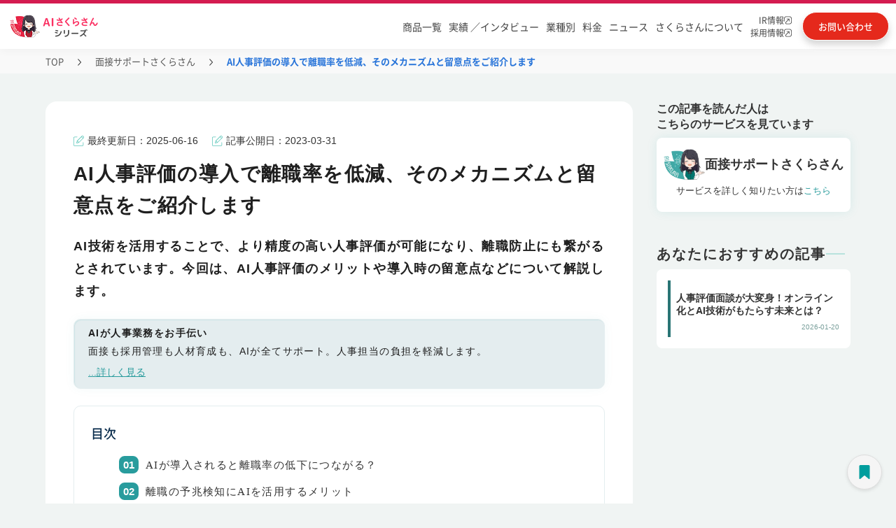

--- FILE ---
content_type: text/html; charset=utf-8
request_url: https://www.tifana.ai/article/interview-article-0219
body_size: 19878
content:
<!DOCTYPE html><!-- Last Published: Tue Jan 27 2026 06:41:43 GMT+0000 (Coordinated Universal Time) --><html data-wf-domain="www.tifana.ai" data-wf-page="63d760a3a7491d788a8a0e87" data-wf-site="604c645b9d1aac4850562589" lang="ja" data-wf-collection="63d760a3a7491d0f1b8a0dd2" data-wf-item-slug="interview-article-0219"><head><meta charset="utf-8"/><title>AI人事評価の導入で離職率を低減、そのメカニズムと留意点をご紹介します | 面接サポートさくらさん | AIさくらさん</title><meta content="AI技術を活用することで、より精度の高い人事評価が可能になり、離職防止にも繋がるとされています。今回は、AI人事評価のメリットや導入時の留意点などについて解説します。" name="description"/><meta content="AI人事評価の導入で離職率を低減、そのメカニズムと留意点をご紹介します" property="og:title"/><meta content="AI技術を活用することで、より精度の高い人事評価が可能になり、離職防止にも繋がるとされています。今回は、AI人事評価のメリットや導入時の留意点などについて解説します。" property="og:description"/><meta content="https://cdn.prod.website-files.com/607295bb6e5c311c3b8e3522/66fcdb2b7fec53480ebc3111_63d3a539212f2251f9e24758_purpose_OGP.webp" property="og:image"/><meta content="AI人事評価の導入で離職率を低減、そのメカニズムと留意点をご紹介します" property="twitter:title"/><meta content="AI技術を活用することで、より精度の高い人事評価が可能になり、離職防止にも繋がるとされています。今回は、AI人事評価のメリットや導入時の留意点などについて解説します。" property="twitter:description"/><meta content="https://cdn.prod.website-files.com/607295bb6e5c311c3b8e3522/66fcdb2b7fec53480ebc3111_63d3a539212f2251f9e24758_purpose_OGP.webp" property="twitter:image"/><meta property="og:type" content="website"/><meta content="summary_large_image" name="twitter:card"/><meta content="width=device-width, initial-scale=1" name="viewport"/><link href="https://cdn.prod.website-files.com/604c645b9d1aac4850562589/css/ai-site-project.shared.affa9b469.min.css" rel="stylesheet" type="text/css" integrity="sha384-r/qbRpHndeW9G4aLnB+lG3a9GvsvwGwrRyNOdsp1DZydS9DTpn07RgTLJrOtanVL" crossorigin="anonymous"/><script type="text/javascript">!function(o,c){var n=c.documentElement,t=" w-mod-";n.className+=t+"js",("ontouchstart"in o||o.DocumentTouch&&c instanceof DocumentTouch)&&(n.className+=t+"touch")}(window,document);</script><link href="https://cdn.prod.website-files.com/604c645b9d1aac4850562589/62429f3ff56e6c7f78f2f890_icon_32%C3%9732.png" rel="shortcut icon" type="image/x-icon"/><link href="https://cdn.prod.website-files.com/604c645b9d1aac4850562589/6242a0b87b1530f049e57f97_icon_256%C3%97256.png" rel="apple-touch-icon"/><link href="https://www.tifana.ai/article/interview-article-0219" rel="canonical"/><link rel="preconnect" href="https://assets.website-files.com/" crossorigin>
<!-- Google Tag Manager -->
<script defer>(function(w,d,s,l,i){w[l]=w[l]||[];w[l].push({'gtm.start':
  new Date().getTime(),event:'gtm.js'});var f=d.getElementsByTagName(s)[0],
  j=d.createElement(s),dl=l!='dataLayer'?'&l='+l:'';j.async=true;j.src=
  'https://www.googletagmanager.com/gtm.js?id='+i+dl;f.parentNode.insertBefore(j,f);
  })(window,document,'script','dataLayer','GTM-5SLMXBQ');</script>
  <!-- End Google Tag Manager -->

<!-- Google tag (gtag.js) -->
<script defer src="https://www.googletagmanager.com/gtag/js?id=AW-10810238942"></script>
<script defer>
 window.addEventListener( 'load', function(){
  window.dataLayer = window.dataLayer || [];
  function gtag(){dataLayer.push(arguments);}
  gtag('js', new Date());

  gtag('config', 'AW-10810238942');
 }, false);
</script>
<script defer src="https://ajax.googleapis.com/ajax/libs/jquery/3.7.1/jquery.min.js"></script>
  <style>
    body{font-family: "Helvetica Neue", Arial, "Hiragino Kaku Gothic ProN", "Hiragino Sans", Meiryo, sans-serif;font-display：swap;-webkit-font-feature-settings: 'palt' 1;font-feature-settings: 'palt' 1; text-underline-offset: 4px;}
  
  /* ----------------------------------------------------------------------
   テキストリンク折り返し
  ---------------------------------------------------------------------- */
      a{word-break: break-all;}
  /* ----------------------------------------------------------------------
   ヘッダー
  ---------------------------------------------------------------------- */
      .header{position:relative;font-family:"Segoe UI",Verdana,"游ゴシック",YuGothic,"Hiragino Kaku Gothic ProN",Meiryo,sans-serif;font-display:swap}.header-bar{height:70px;width:100%;transition:.3s}.header-bar-fixed{position:fixed !important;background:#fff !important;border-bottom:solid 1px #c6ded8;top:0;left:0;z-index:999;box-shadow: 0 4px 20px rgba(0, 0, 0, 0.03);}.header-bar-inner{position:relative;margin:0 auto}li{list-style:none}.logo{font-size:26px;overflow:hidden;width:auto}.logo-text{display:table;float:left;table-layout:fixed;word-wrap:break-word}.logo-text a{display:table-cell;vertical-align:middle}.logo-image{position:absolute;top:10px;left:50px;z-index:1}.global-nav{position:absolute;top:15px;width:100%;text-align:right;font-size:14px;font-family:"Segoe UI",Verdana,"游ゴシック",YuGothic,"Hiragino Kaku Gothic ProN",Meiryo,sans-serif}.global-nav ul.menu{position:relative;display:block}.global-nav>ul>li{display:inline-block;font-size:16px;padding:10px 0}.global-nav>ul>li:last-child a{background:linear-gradient(90deg,#ff8b47,#ff7524);border:solid 2px #fff;display:inline;color:#fff;box-shadow:0 1px 3px rgb(0 0 0 / 20%);margin:0 50px 0 8px;border-radius:30px;padding:10px 20px;transition:.3s}.global-nav>ul>li:last-child a:hover{animation:none;opacity:.8;box-shadow:0 5px 25px -5px rgba(0,0,0,.1),0 0 5px rgba(0,0,0,.1)}.global-nav>ul>li>a{line-height:24px;font-weight:500;padding:0 8px;color:#000;text-decoration:none}.global-nav>ul>li:hover{border-bottom:solid 3px #c6ded8}.global-nav>ul>li.menu-item-71:hover{border-bottom:0}.global-nav a{display:block}.menu-item-58 a{border-left:solid 1px #c6ded8;border-right:solid 1px #c6ded8}@keyframes aiAnim{30%{background-position:100% 100%}31%{background-position:left 100%}32%{background:linear-gradient(#fff445,#fff445);background-repeat:no-repeat;background-size:0 2px;background-position:0 100%}100%{background:linear-gradient(#fff445,#fff445);background-repeat:no-repeat;background-size:100% 2px;background-position:0 100%}}.child_menu{width:100%;position:absolute;top:100%;left:0;padding:50px 30px 50px;color:#333;background:rgba(255,255,255,1);box-shadow:0 3px 5px 0 rgb(1 180 187 / 8%);display:none}.menu-item-16201:hover .child_menu{visibility:visible}.menu-item-58:hover .child_menu{visibility:visible}.menu-item-58 .child_menu a{border:0}.global-nav>ul>li.g-nav-mega{cursor:default}@media only screen and (max-width:1540px){.global-nav>ul>li:last-child a{margin-right:0}.logo-image{left:0}.global-nav>ul>li>a{padding:0 10px}}@media only screen and (min-width:769px){.contact-mail-button{display:none}}@media only screen and (max-width:1200px){.global-nav>ul>li:last-child a{margin-left:.5vw}}.sub-gnav{margin:10px auto 0;width:315px;padding:0;display:inline-block;justify-content:space-around;align-items:center;text-align:left;vertical-align:top}.sub-gnav a{display:flex;align-items:center;padding:12px 5px 12px 20px;font-size:17px;font-weight:500;color:#000;line-height:18px;text-decoration:none;background-repeat:no-repeat;background-position-y:center;background-position-x:28px;text-align:left;background-size:40px;transition:all .3s}.sub-gnav a.gnav-red{font-size:18px;line-height:16px;font-weight:bold;padding:12px 12px 12px 50px;border-color:#e83950;border-width:2px;position:relative;width:auto;background-image:none}.sub-gnav a.gnav-red:hover{opacity:.7}.sub-gnav a.gnav-red p{margin-bottom:0}.sub-gnav a.gnav-red span{font-size:14px}.sub-gnav a.gnav-red .sub-gnav-mintxt{font-size:8px}.sub-gnav a.gnav-red img.gnav_no1{position:absolute;top:3px;left:4px}.sub-gnav a.gnav-red img.gnav-red_sakura{width:30px}.sub-gnav a span{font-size:12px;letter-spacing:-0.15em;margin-left:3px}.child_menu_box{width:1000px;margin:0 auto}.s-series-ttl{width:885px;margin:0 auto;border-bottom:solid 1px;border-color:#b8e2dd}.s-series-ttl p{text-align:left}.s-series-ttl .nav-aisakura{background-image:url(https://assets.website-files.com/604c645b9d1aac4850562589/62f05f5bb7b0925fc68edce8_121_arr_hoso.svg);background-repeat:no-repeat;background-position:right;padding-right:30px;display:inline-block}.nav-aisakura{color:#000}.sub-gnav a:hover,.sub-gnav a.w--current{background:rgb(92 198 186 / 24%)}.sub-gnav a::before{width:12px;height:12px;margin-right:12px;border-radius:9px;content:""}.sub-gnav a.sub-gnav02::before{background-color:#e9304b}.sub-gnav a.sub-gnav03::before{background-color:#B3186B}.sub-gnav a.sub-gnav04::before{background-color:#5d46d5}.sub-gnav a.sub-gnav05::before{background-color:#43b6ec}.sub-gnav a.sub-gnav06::before{background-color:#fb798a}.sub-gnav a.sub-gnav07::before{background-color:#246edd}.sub-gnav a.sub-gnav08::before{background-color:#2aba70}.sub-gnav a.sub-gnav09::before{background-color:#fc7604}.sub-gnav a.sub-gnav10::before{background-color:#41a9a5}.sub-gnav a.sub-gnav11::before{background-color:#ffbc6e}.sub-gnav a.sub-gnav12::before{background-color:#b2bf02}.sub-gnav a.sub-gnav13::before{background-color:#A776B1}.sub-gnav a.sub-gnav15::before{background-color:#7795C7}.sub-gnav a.sub-gnav16::before{background-color:#F8D527}.sub-gnav a.sub-gnav17::before{background-color:#339EB7}.sub-gnav a.sub-gnav07 img{width:95px}.sub-gnav-button{display:none}@media all and (-ms-high-contrast:none){*::-ms-backdrop,.w-layout-grid,.features_main-2,.worries_main-2,.worries_main,.difference01,.difference02{display:block !important}*::-ms-backdrop,.product_h2,.thanks-h2{color:#fff}*::-ms-backdrop,.series_hukidasi{height:auto}}@media screen and (max-width:767px){.global-nav>ul>li{display:inline-block;font-size:16px;height:50px;padding:0}.sp_top_header .global-nav .product7-wrap{margin:0 !important}}.pd-works-slider-nav .w-slider-dot{width: 0.7em;height: 0.7em;}.pd-works-slider-nav .w-active{background-color: #2A7575!important;}</style>

<meta name="google-site-verification" content="g8w0hTCMugha2eC4WxayW5AowQHVj_MCgJU-OsENxUw" />
<meta name="viewport" content="width=device-width, initial-scale=1.0">
<meta name="keywords" content="AIさくらさん, AIチャットボット, 社内問い合わせ, 社内FAQ, アバター接客, 落とし物管理, メンタルヘルス, カスハラ対策, 稟議決裁, マイナンバー, 観光案内, Web改善, 営業, 音声ボット, 自動電話応答, 特許取得AI, 国内導入実績No.1">
<meta name="author" content="株式会社ティファナ・ドットコム">
<script type="application/ld+json">
{
  "@context": "https://schema.org",
  "@type": "Article",
  "mainEntityOfPage": {
    "@type": "WebPage",
    "@id": "https://www.tifana.ai/case/interview-article-0219"
  },
  "headline": "AI人事評価の導入で離職率を低減、そのメカニズムと留意点をご紹介します | 面接サポートさくらさん | AIさくらさん | AIチャットボット・アバター接客でDX推進",
  "description": "AI技術を活用することで、より精度の高い人事評価が可能になり、離職防止にも繋がるとされています。今回は、AI人事評価のメリットや導入時の留意点などについて解説します。",
  "image": "https://cdn.prod.website-files.com/607295bb6e5c311c3b8e3522/66fcdb2b7fec53480ebc3111_63d3a539212f2251f9e24758_purpose_OGP.webp",
  "author": {
    "@type": "Person",
    "name": "渋谷さくら"
  },  
  "publisher": {
    "@type": "Organization",
    "name": "ティファナ・ドットコム"
  },
  "datePublished": "Mar 31, 2023"
}
</script><script type="text/javascript">window.__WEBFLOW_CURRENCY_SETTINGS = {"currencyCode":"USD","symbol":"$","decimal":".","fractionDigits":2,"group":",","template":"{{wf {\"path\":\"symbol\",\"type\":\"PlainText\"} }} {{wf {\"path\":\"amount\",\"type\":\"CommercePrice\"} }} {{wf {\"path\":\"currencyCode\",\"type\":\"PlainText\"} }}","hideDecimalForWholeNumbers":false};</script></head><body class="article-body"><div data-animation="default" data-collapse="medium" data-duration="400" data-easing="ease" data-easing2="ease" role="banner" class="n_headder w-nav"><div class="n_header_block"><div class="n_header_block_f"><div class="n_header_block_l"><div class="menu-button-8 w-nav-button"><img src="https://cdn.prod.website-files.com/604c645b9d1aac4850562589/6837eb1e0dc7435cea203e7c_sp_menu.svg" loading="lazy" id="sp_menu_o" alt="" class="sp_menu_o"/><img src="https://cdn.prod.website-files.com/604c645b9d1aac4850562589/6837eb246497a23937bf3172_sp_menu_c.svg" loading="lazy" alt="" class="sp_menu_c"/><div class="nemu_txt">MENU</div></div><div class="n_header_logo"><a id="header_logo" href="/" class="header_home_link w-inline-block"><img src="https://cdn.prod.website-files.com/604c645b9d1aac4850562589/682d67abad2f59e22bce912a_sakura_series_logo.png" loading="lazy" alt="AIさくらさんシリーズ" class="n_header_sakura-logo_pc"/><img src="https://cdn.prod.website-files.com/604c645b9d1aac4850562589/682d85559f4b9123d8f17f1c_sakura_series_logo_sp.png" loading="lazy" alt="AIさくらさんシリーズ" class="n_header_sakura-logo_sp"/></a></div><div class="n_headder_swichi dis-none"><a id="header_corporate_select_pc" href="/" class="n_headder_swichi_left w-inline-block"><div class="n_headder_swichi_on_txt">企業<span class="n_headder_swichi_left_txt_span">向け</span></div></a><a id="header_municipal_select_pc" href="/lg-product" class="n_headder_swichi_right w-inline-block"><div class="n_headder_swichi_lg_off_txt">自治体<span class="n_headder_swichi_left_txt_span">向け</span></div></a></div></div><div class="n_header_block_r"><nav role="navigation" class="n_header_block_menu w-nav-menu"><ul role="list" class="n_header_menu"><li data-w-id="029a959d-6143-e9b3-9dd1-d4d45eaa27f9" class="n_header_menu_item n_headder_menu_bg_red"><a id="header_product" href="https://sakura.tifana.ai/" class="n_headder_menu_link n_header_sp_b_none">商品一覧</a><div class="n_headder_swichi_sp"><a id="header_corporate_select_sp" href="/" class="n_headder_swichi_left_sp w-inline-block"><div class="n_headder_swichi_on_txt_sp">企業<span class="n_headder_swichi_left_txt_span">向け</span></div></a><a id="header_municipal_select_sp" href="/lg-product" class="n_headder_swichi_right_sp w-inline-block"><div class="n_headder_swichi_lg_off_txt_sp">自治体<span class="n_headder_swichi_left_txt_span">向け</span></div></a></div><div class="headder-service-menu"><div class="headder-service-menu-block"><div class="headder-service-menu-top-link"><a id="header_aisakura_series_pc" href="/" class="headder-service-menu-top-link-txt-block w-inline-block"><div class="headder-service-menu-top-link-txt">AIさくらさんシリーズTOPはこちら</div><img src="https://cdn.prod.website-files.com/604c645b9d1aac4850562589/67ff6a5f36edf515f1d3aa72_headder_arrow.svg" loading="lazy" alt="" class="headder-service-menu-top-link-arrow"/></a></div><div class="w-layout-grid headder-service-menu-list"><a id="header_aifaqsystem" href="https://sakura.tifana.ai/aifaqsystem" class="headder-service-menu-list-item w-node-_029a959d-6143-e9b3-9dd1-d4d45eaa2804-5eaa27f7 w-inline-block"><div class="n_headder_menu_maru1"></div><div class="n_headder_menu_txt">AIチャットボット</div></a><a id="header_aichatbot" href="https://sakura.tifana.ai/aichatbot" class="headder-service-menu-list-item w-node-_029a959d-6143-e9b3-9dd1-d4d45eaa2808-5eaa27f7 w-inline-block"><div class="n_headder_menu_maru2"></div><div class="n_headder_menu_txt">社内問い合わせ</div></a><a id="header_personchat" href="https://sakura.tifana.ai/personchat" class="headder-service-menu-list-item w-node-_029a959d-6143-e9b3-9dd1-d4d45eaa280c-5eaa27f7 w-inline-block"><div class="n_headder_menu_maru3"></div><div class="n_headder_menu_txt">アバター接客</div></a><a id="header_reception" href="https://sakura.tifana.ai/reception" class="headder-service-menu-list-item w-node-_029a959d-6143-e9b3-9dd1-d4d45eaa2810-5eaa27f7 w-inline-block"><div class="n_headder_menu_maru4"></div><div class="n_headder_menu_txt">AI電話対応</div></a><a id="header_reception_medical" href="https://sakura.tifana.ai/reception-hospital" class="headder-service-menu-list-item w-node-_0c01d17c-9892-2ae1-5c61-1f649cb38cdd-5eaa27f7 w-inline-block"><div class="n_headder_menu_maru4"></div><div class="n_headder_menu_txt">AI電話対応（医療向け）</div></a><a id="header_lostandfound" href="https://sakura.tifana.ai/lostandfound" class="headder-service-menu-list-item w-node-_029a959d-6143-e9b3-9dd1-d4d45eaa2814-5eaa27f7 w-inline-block"><div class="n_headder_menu_maru5"></div><div class="n_headder_menu_txt">落とし物管理</div></a><a id="header_mental" href="https://sakura.tifana.ai/mental" class="headder-service-menu-list-item w-node-_029a959d-6143-e9b3-9dd1-d4d45eaa2818-5eaa27f7 w-inline-block"><div class="n_headder_menu_maru6"></div><div class="n_headder_menu_txt">メンタルヘルス</div></a><a id="header_customerharassment" href="https://sakura.tifana.ai/customerharassment" class="headder-service-menu-list-item w-node-_029a959d-6143-e9b3-9dd1-d4d45eaa281c-5eaa27f7 w-inline-block"><div class="n_headder_menu_maru7"></div><div class="n_headder_menu_txt">カスハラ対策</div></a><a id="header_approval" href="https://sakura.tifana.ai/approval" class="headder-service-menu-list-item w-node-_029a959d-6143-e9b3-9dd1-d4d45eaa2820-5eaa27f7 w-inline-block"><div class="n_headder_menu_maru8"></div><div class="n_headder_menu_txt">ワークフロー</div></a><a id="header_scheduleadjustment" href="https://sakura.tifana.ai/scheduleadjustment" class="headder-service-menu-list-item w-node-_029a959d-6143-e9b3-9dd1-d4d45eaa2824-5eaa27f7 w-inline-block"><div class="n_headder_menu_maru9"></div><div class="n_headder_menu_txt">日程調整</div></a><a id="header_interview" href="https://sakura.tifana.ai/interview" class="headder-service-menu-list-item w-node-_029a959d-6143-e9b3-9dd1-d4d45eaa2828-5eaa27f7 w-inline-block"><div class="n_headder_menu_maru10"></div><div class="n_headder_menu_txt">面接サポート</div></a><a id="header_aireception" href="https://sakura.tifana.ai/aireception" class="headder-service-menu-list-item w-node-_029a959d-6143-e9b3-9dd1-d4d45eaa282c-5eaa27f7 w-inline-block"><div class="n_headder_menu_maru11"></div><div class="n_headder_menu_txt">受付</div></a><a id="header_mynumber" href="https://sakura.tifana.ai/my-number" class="headder-service-menu-list-item w-node-_029a959d-6143-e9b3-9dd1-d4d45eaa2830-5eaa27f7 w-inline-block"><div class="n_headder_menu_maru12"></div><div class="n_headder_menu_txt">マイナンバー</div></a><a id="header_odemobi" href="https://sakura.tifana.ai/odemobi" class="headder-service-menu-list-item w-node-_029a959d-6143-e9b3-9dd1-d4d45eaa2834-5eaa27f7 w-inline-block"><div class="n_headder_menu_maru13"></div><div class="n_headder_menu_txt">おでかけモビ</div></a><a id="header_furumai" href="https://sakura.tifana.ai/furumai" class="headder-service-menu-list-item w-node-_029a959d-6143-e9b3-9dd1-d4d45eaa2838-5eaa27f7 w-inline-block"><div class="n_headder_menu_maru14"></div><div class="n_headder_menu_txt">Web改善</div></a><a id="header_sales" href="https://sakura.tifana.ai/sales" class="headder-service-menu-list-item last-item w-node-_029a959d-6143-e9b3-9dd1-d4d45eaa283c-5eaa27f7 w-inline-block"><div class="n_headder_menu_maru15"></div><div class="n_headder_menu_txt">営業</div></a><a id="header_agent" href="https://sakura.tifana.ai/agent" class="headder-service-menu-list-item last-item w-node-_62698e1d-fda1-0805-8bdf-9262c20eae65-5eaa27f7 w-inline-block"><div class="n_headder_menu_maru17"></div><div class="n_headder_menu_txt">AIエージェント</div></a><a id="header_mimamori" href="https://sakura.tifana.ai/mimamori" class="headder-service-menu-list-item last-item w-node-_1354081b-8121-bacb-2789-c3ab30dfe67c-5eaa27f7 w-inline-block"><div class="n_headder_menu_maru18"></div><div class="n_headder_menu_txt">見守り</div></a><a id="header_mimamori" href="https://sakura.tifana.ai/clinic" class="headder-service-menu-list-item last-item w-node-_5186671d-74dd-1741-e93a-e24d6cefa2a0-5eaa27f7 w-inline-block"><div class="n_headder_menu_maru19"></div><div class="n_headder_menu_txt">クリニック</div></a><a href="https://sakura.tifana.ai/marine" class="headder-service-menu-list-item last-item w-inline-block"><div class="n_headder_menu_maru16"></div><div class="n_headder_menu_txt">Marine Sakura（フェリー・港）</div></a></div></div><div class="headder-price"><div class="headder-price-cont"><div class="headder-price-cont-l"><div class="headder-price-tit">AIさくらさんは<br/><span class="headder-price-tit-span">シンプルな料金体系</span></div></div><div class="headder-price-cont-c"><div class="headder-price-cont-c-txt">初期費用</div><div class="text-block-75555756">+</div><div class="headder-price-cont-c-txt">月額費用</div></div><div class="headder-price-cont-r"><a id="header_contact_pc2" href="https://www.tifana.ai/document/price-aialmighty" class="headder-price-cont-btn">お問い合わせ</a></div></div></div></div></li><li data-w-id="029a959d-6143-e9b3-9dd1-d4d45eaa2840" class="n_header_menu_item w100 n_header_sp_b_top_side"><a id="header_works_colleague-interview" href="/works" class="n_headder_menu_link tablet-none">実績 ／インタビュー</a><div class="headder-interview-menu"><div class="headder-service-menu-block"><div class="w-layout-grid headder-interview-menu-list"><a id="header_works" href="/works" class="headder-service-menu-list-item w-node-_029a959d-6143-e9b3-9dd1-d4d45eaa2846-5eaa27f7 w-inline-block"><div class="interview-maru"></div><div class="n_headder_menu_txt">制作実績一覧</div></a><a id="header_colleague-interview" href="/colleague-interview" class="headder-service-menu-list-item n_header_sp_b_none w-node-_029a959d-6143-e9b3-9dd1-d4d45eaa284a-5eaa27f7 w-inline-block"><div class="interview-maru"></div><div class="n_headder_menu_txt">導入企業インタビュー</div></a></div></div></div></li><li class="n_header_menu_item"><a id="header_case" href="/case" class="n_headder_menu_link n_header_sp_b_left">業種別</a></li><li class="n_header_menu_item"><a id="header_fee" href="/plan" class="n_headder_menu_link n_header_sp_b_right">料金</a></li><li class="n_header_menu_item"><a id="header_news" href="/news" class="n_headder_menu_link n_header_sp_b_left">ニュース</a></li><li class="n_header_menu_item"><a id="header_sakura_private_pc" href="/brand" class="n_headder_menu_link n_header_sp_b_right sp-none">さくらさんについて</a><a id="header_sakura_private_sp" href="/brand" class="n_headder_menu_link n_header_sp_b_right pc-none">さくらさんについて</a></li><li class="n_header_menu_item n_headder_menu_item_blank"><a id="header_ir" href="https://heroz.co.jp/ir/" target="_blank" class="n_headder_menu_link_row2 w-inline-block"><div class="n_headder_menu_link_row2_txt">IR情報<br/></div><img src="https://cdn.prod.website-files.com/604c645b9d1aac4850562589/682d6f773b583eb12d653456_blank_icon.svg" loading="lazy" alt="別タブで開く"/></a><a id="header_tifana_recruit" href="https://recruit.tifana.com/" target="_blank" class="n_headder_menu_link_row2 w-inline-block"><div class="n_headder_menu_link_row2_txt">採用情報<br/></div><img src="https://cdn.prod.website-files.com/604c645b9d1aac4850562589/682d6f773b583eb12d653456_blank_icon.svg" loading="lazy" alt="別タブで開く"/></a></li></ul></nav><a id="header_plan" href="/document/price-aifaqsystem" class="header_downlord w-inline-block"><div class="header_downlord_txt_pc">料金・資料<br/>ダウンロード</div><img src="https://cdn.prod.website-files.com/604c645b9d1aac4850562589/682d83b70eb0cecdd3925c1d_download_icon.svg" loading="lazy" alt="" class="header_downlord_img"/><div class="header_downlord_txt_sp">料金・資料<br/></div></a><a id="header_contact" href="https://www.tifana.ai/document/price-aialmighty" class="header_contact w-inline-block"><div class="header_contact_txt_pc">お問い合わせ</div><img src="https://cdn.prod.website-files.com/604c645b9d1aac4850562589/682d83b70ecdafaf0fb28507_contact_icon.svg" loading="lazy" alt="お問い合わせ" class="header_contact_img"/><div class="header_contact_txt_sp">お問い合わせ</div></a></div></div></div><div class="w-embed"><style>
.w-nav-overlay{
background: #00000080;
}
.w--open .sp_menu_c{
display:block;
}
.w--open .sp_menu_o{
display:none;
}
</style></div></div><div class="pc-pankuzu"><div class="pankuzu-ct"><a href="/" class="pankuzu_link">TOP</a><img src="https://cdn.prod.website-files.com/604c645b9d1aac4850562589/66fdf9e2837d45b0ed843eec_9.svg" loading="lazy" alt="&gt;" class="pankuzu_slash"/><a href="https://sakura.tifana.ai/interview" class="pankuzu_link">面接サポートさくらさん</a><img src="https://cdn.prod.website-files.com/604c645b9d1aac4850562589/66fdf9e2837d45b0ed843eec_9.svg" loading="lazy" alt="&gt;" class="pankuzu_slash"/><div class="pankuzu_nolink">AI人事評価の導入で離職率を低減、そのメカニズムと留意点をご紹介します</div></div></div><div class="article_section"><div class="article_block"><div class="case_column_read_inn"><div class="case_main_columns w-row"><div class="article_column_left w-col w-col-9 w-col-stack"><div class="article_back"><div class="case_date_area_2cl sp-non w-row"><div class="case_date_area_2cl_left w-col w-col-6 w-col-stack"><div class="w-layout-grid article_date_block"><div id="w-node-_0a4faa30-9174-ae2f-6756-dbc149833382-8a8a0e87" class="case_update_block"><img src="https://cdn.prod.website-files.com/604c645b9d1aac4850562589/62b3032049bce6c373e5f571_edit%201.png" loading="lazy" alt="ペンアイコン" class="article_last_date_icon"/><div class="article_last_update">最終更新日：</div><div class="article_date_cms">2025-06-16</div></div><div id="w-node-_0a4faa30-9174-ae2f-6756-dbc149833388-8a8a0e87" class="case_update_block"><img src="https://cdn.prod.website-files.com/604c645b9d1aac4850562589/62b3032049bce6c373e5f571_edit%201.png" loading="lazy" width="7.5" alt="ペンアイコン" class="article_last_date_icon"/><div class="article_last_update">記事公開日：</div><div class="article_date_cms">2023-03-31</div></div></div></div><div class="case_sns_icon w-col w-col-6 w-col-stack"></div></div><h1 class="article_h1">AI人事評価の導入で離職率を低減、そのメカニズムと留意点をご紹介します</h1><div class="case_date_area_2cl pc-non w-row"><div class="case_date_area_2cl_left w-col w-col-6 w-col-stack"><div class="w-layout-grid article_date_block"><div id="w-node-aab30e73-847b-cb6a-fda1-f91ca6065e1b-8a8a0e87" class="case_update_block"><img src="https://cdn.prod.website-files.com/604c645b9d1aac4850562589/62b3032049bce6c373e5f571_edit%201.png" loading="lazy" alt="ペンアイコン" class="article_last_date_icon"/><div class="article_last_update">更新日：</div><div class="article_date_cms">2025-06-16</div></div><div id="w-node-aab30e73-847b-cb6a-fda1-f91ca6065e20-8a8a0e87" class="case_update_block"><img src="https://cdn.prod.website-files.com/604c645b9d1aac4850562589/62b3032049bce6c373e5f571_edit%201.png" loading="lazy" width="7.5" alt="ペンアイコン" class="article_last_date_icon"/><div class="article_last_update">公開日：</div><div class="article_date_cms">2023-03-31</div></div></div></div><div class="case_sns_icon w-col w-col-6 w-col-stack"></div></div><h2 class="article_read">AI技術を活用することで、より精度の高い人事評価が可能になり、離職防止にも繋がるとされています。今回は、AI人事評価のメリットや導入時の留意点などについて解説します。</h2><div class="article_column_area"><div class="article_column_inn"><div class="article_inner"><p class="article_inn_text">AIが人事業務をお手伝い</p><p class="article_inn_text_free">面接も採用管理も人材育成も、AIが全てサポート。人事担当の負担を軽減します。</p><a id="article_transition_link01" href="https://sakura.tifana.ai/interview" class="service_contents_link w-inline-block"><p class="block-article-link">...詳しく見る</p></a></div></div></div><div class="post-outline article_margin"><div class="text-block-75555647">目次</div><div class="toc"></div></div><div class="article_content w-richtext"><p></p><h2 id="">AIが導入されると離職率の低下につながる？</h2><p>現代の企業にとって、従業員の能力や成果を適切に評価することは重要です。しかし、従来の人事評価は主観的な要素が多く、公平性が欠けることが指摘されています。こうした課題を解決するために、AI技術が注目を集めています。AIによる人事評価は、客観性が高く、従業員の能力や成果をより正確に評価できることが期待されています。<br><br>また、AIが導入されることで、従業員のモチベーション向上や離職率の低下にもつながることが期待されています。本記事では、AIがもたらす人事評価の変革とその重要性について紹介します。</p><h2 id="">離職の予兆検知にAIを活用するメリット</h2><p>人材不足が深刻化する中、企業にとって優秀な人材の流出は大きな痛手となります。そこで注目されているのが、AIを活用した離職予測です。従来のアンケートや面談では把握しにくい、従業員の潜在的な不満や離職リスクをデータ分析によって可視化し、未然に察知することが可能になります。<br><br>AI導入のメリットは以下の3点が挙げられます。<br><br><b>精度の高い離職リスク予測</b><br>過去の離職者データや勤怠データ、アンケート結果などを学習させたAIモデルにより、個々の従業員の離職リスクを高い精度で予測することができます。<br><br><b>早期の離職防止策</b><br>リスクの高い従業員を特定することで、個別面談や研修の実施など、離職防止に向けた早急な対策を講じることができます。<br><br><b>客観的なデータに基づいた意思決定</b><br>勘や経験に頼らず、客観的なデータに基づいて意思決定を行うことができるため、より効果的な施策を実行することができます。<br><br>さらに、AIは単にリスクを予測するだけでなく、離職の原因を分析したり、個々のニーズに合わせた働き方改革を提案したりするなど、より付加価値の高い活用も期待できます。<br><br>AIの活用は、従業員の満足度向上と企業業績の向上の両面に貢献します。働きやすい職場環境を実現し、人材の定着率を高めるために、AIを活用した離職予測の導入を検討してみてはいかがでしょうか。</p><h2 id="">AI技術を活用した人事評価の方法とそのメリット</h2><p>AI技術を活用することで、より精度の高い人事評価が可能になる理由は、AIが膨大なデータを処理できるためです。従来の人事評価では、評価者が主観的な判断を下すことが多かったため、公平性や客観性に欠けることがありました。しかし、AIによる評価では、膨大なデータを元に数値化された評価が行われるため、より公平性や客観性の高い評価が可能になります。<br><br>例えば、従来の面接評価では、評価者の主観的な判断に左右されてしまい、公平な評価ができないことがあります。しかし、AIを活用した面接評価では、音声や表情データなどから自動的に分析し、客観的な評価を行うことができます。<br><br>AIがもたらすメリットとしては、以下のようなものがあります。<br><br>・公平性や客観性の向上<br>・高い精度による正確な評価<br>・大量のデータを高速で処理できるため、効率的な評価が可能になる<br>・人的ミスが少なくなるため、評価の信頼性が向上する<br><br>以上のように、AI技術を活用することで、より公平性や客観性の高い評価が可能になります。従来の評価方法に比べ、より高い精度による評価が可能になるため、人事評価の正確性が向上し、企業にとってのメリットが大きくなると言えます。<br>‍</p><h2 id="">AIによる精度の高い人事評価が離職防止にもたらす影響</h2><p>AIによる人事評価は、従来の人事評価と比べて、より正確かつ客観的な評価を行うことができます。そのため、従業員が適切に評価され、モチベーションを向上させ、離職率の低下につながるとされています。<br><br>具体的には、AIによる人事評価では、従業員の能力や業務遂行能力を客観的かつ正確に評価することができます。これにより、従業員がより適切な評価を受け、自己成長のための方向性を示すことができます。<br><br>また、AIによる人事評価では、フィードバックをより早く提供することができます。例えば、従業員が業務に対する評価を受けた際に、すぐにフィードバックが得られるため、改善点を速やかに修正することができます。このようなフィードバックは、従業員のモチベーション向上につながり、離職率の低下につながるとされています。<br><br>さらに、AIによる人事評価では、従業員のキャリアパスをより明確に示すことができます。これにより、従業員が自分自身の成長を促進し、やりがいを感じることができるため、離職率の低下につながるとされています。<br><br>以上のように、AIによる人事評価が従業員のモチベーション向上やキャリアアップにつながり、離職率の低下に貢献するとされています。<br>‍</p><h2 id="">従業員のモチベーションを高め、離職率の低下に繋がる理由</h2><p>AIを導入することで従業員のモチベーションを高め、離職率の低下に繋がる理由について説明します。<br><br>AIによる人事評価は、従業員がよりフェアな評価を受けることができます。従来の人事評価では、上司や評価者の主観が大きく影響していましたが、AIを使うことで客観的な評価が可能になります。これにより、従業員はより公平な評価を受けることができます。<br><br>また、AIによる人事評価は、従業員のキャリアアップが見込めることも理由の一つです。従業員が自分の能力や成果を正確に評価され、その結果として適切なキャリアアップが提供されることで、モチベーションが向上すると考えられます。<br><br>これらの理由により、AIによる人事評価が導入されることで、従業員のモチベーションが向上し、結果的に離職率が低下することが期待されます。<br>‍</p><h2 id="">AI人事評価導入時の留意点</h2><p>AI人事評価を導入する際には、以下の留意点があります。<br><br>・データの正確性を確認することが重要です。データ入力時に誤りが生じると、AIによる評価も誤ったものになってしまいます。<br><br>・評価項目の選定には、人事評価に詳しい専門家の意見を取り入れることが望ましいです。AIはデータを元に評価を行うため、選定された項目によって評価結果が大きく変わってしまう可能性があります。<br><br>・AIによる人事評価には、偏りや誤差が生じることがあります。特に、データに偏りがある場合には、偏った評価が生じてしまうことがあります。そのため、人間が担うべき役割について再確認する必要があります。<br><br>・AIによる評価結果を受けて、人間が最終的な判断を行うことが望ましいです。AIが持つ限界を理解し、人間とAIが連携して最適な人事評価を行うことが重要です。</p><h2 id="">AI搭載型の人事評価システムについて</h2><p>AI搭載型の人事評価システムは、従業員のパフォーマンスを客観的に評価するために、AIを活用したシステムです。従来の人事評価システムでは、上司や同僚による主観的な評価が主に行われていました。しかし、AI搭載型の人事評価システムでは、従業員の行動データや業績データなどを分析して、客観的な評価をすることができます。<br><br>AI搭載型の人事評価システムには、以下のようなメリットがあります。<br><br>・客観的な評価：AIを活用することで、従業員のパフォーマンスを客観的に評価することができます。これにより、従業員のモチベーション向上や、人材育成に役立ちます。<br>・効率化：AIを活用することで、人事評価業務を効率化することができます。これにより、人事担当者の負担を軽減することができます。<br>・データ分析：AIを活用することで、人事データを分析することができます。これにより、人事施策の改善や、人材配置の適正化に役立ちます。<br><br>AI搭載型の人事評価システムは、従業員のパフォーマンスを向上させ、企業の成長を促すために有効なツールです。<br>‍</p><h2 id="">今後もAIを活用した人事評価の進化に期待</h2><p>AIを活用した人事評価のメリットとその影響について説明しました。AIによる人事評価は、従来の手法に比べてより正確な評価が可能になり、従業員のモチベーション向上やキャリアアップの支援、早期フィードバックなどに繋がり、離職防止にも貢献します。<br><br>しかしながら、AIによる評価にも偏りや誤差が生じることがあるため、人間が担うべき役割は大切です。また、従業員のプライバシーや倫理的な問題にも留意する必要があります。<br><br>今後もAIを活用した人事評価の進化に期待し、より良い職場環境を創造するために、企業や従業員が積極的に取り組んでいくことが必要です。</p></div><div class="article-cv-box"><div class="article-botton-uptext-box w-condition-invisible"><h3 class="heading-90 w-dyn-bind-empty"></h3><p class="article-botton-uptext w-dyn-bind-empty"></p></div><a href="https://sakura.tifana.ai/interview" class="main-box-botton-pc new-product-top-link-pink inner_link_aproval w-inline-block"><div class="div-block-216"><div class="text-block-75555707">面接サポートさくらさん</div><div class="text-block-75555708">について詳しくはこちら</div></div></a></div><div class="article-favo"><h3 class="article-h3">あなたにおすすめの記事</h3><div class="article-under-favo"><div class="w-dyn-list"><div role="list" class="collection-list-13 w-dyn-items"><div role="listitem" class="collection-item-25 w-dyn-item"><a href="/article/interview-article-0033" class="article-under-link w-inline-block"><div class="article-under-bar"></div><p class="article-favo-text">AIが面接のスケジュール調整をサポート！効率的な選考プロセスを実現する方法</p></a></div><div role="listitem" class="collection-item-25 w-dyn-item"><a href="/article/interview-article-0016" class="article-under-link w-inline-block"><div class="article-under-bar"></div><p class="article-favo-text">AI面接に対する不安を解消！公平な面接と効果的な準備のコツ</p></a></div><div role="listitem" class="collection-item-25 w-dyn-item"><a href="/article/interview-article-302" class="article-under-link w-inline-block"><div class="article-under-bar"></div><p class="article-favo-text">採用管理システム（ATS）のメリットと活用方法</p></a></div></div></div></div><div class="article-under-favo w-condition-invisible"><div class="w-dyn-list"><div class="empty-state-3 w-dyn-empty"></div></div></div><div class="article-under-favo w-condition-invisible"><a href="/article/interview-article-0219" aria-current="page" class="article-under-link w-inline-block w--current"><div class="article-under-bar underbar-ol"></div><p class="article-favo-text">AI人事評価の導入で離職率を低減、そのメカニズムと留意点をご紹介します</p></a><div class="list-indent w-dyn-list"><div class="empty-state-3 w-dyn-empty"></div></div></div></div><div class="w-layout-vflex contact_demo_btnarea"><div class="w-layout-vflex contact_demo_link_w350"><div class="w-layout-vflex contact_demo_link_box"><a id="top_contact01_demo" href="/document/price-aialmighty?demo=1" class="contact_demo_link">資料ダウンロード</a></div></div></div><div class="article_sakurasan_profiel"><div class="sakurasan_profiel_inn"><div class="case_sakurasan_profiel_inner_inn"><img src="https://cdn.prod.website-files.com/604c645b9d1aac4850562589/62b595ebfc5a3363aed48bc4_sakura-icon-cl.png" loading="lazy" width="45" alt="さくらさん" class="column_pro_img"/><div class="sakurasan_profiel_inne"><p class="paragraph-49">AIさくらさん（澁谷さくら）</p><p class="sakurasan_profiel_p">ChatGPTや生成AIなど最新AI技術で、DX推進チームを柔軟にサポート。5分野のAI関連特許、品質保証・クラウドセキュリティISOなどで高品質を約束します。御社の業務内容に合わせて短期間で独自カスタマイズ・個別チューニングしたサービスを納品。登録・チューニングは完全自動対応で、運用時のメンテナンスにも手間が一切かかりません。</p></div></div><div class="sakurasan_profiel_sns"><div class="sakurasan_profielsns-_sns"><a href="https://twitter.com/sakurasan_ai" class="sakurasan_profiel_sns_mark w-inline-block"><img src="https://cdn.prod.website-files.com/604c645b9d1aac4850562589/62b58c3a697183136daf64f5_sakurasan_profiel_twitter.png" loading="lazy" alt="Twitter" class="sakurasan_profiel_sns_image"/></a><a href="https://www.instagram.com/sakurasan_ai/" class="sakurasan_profiel_sns_mark w-inline-block"><img src="https://cdn.prod.website-files.com/604c645b9d1aac4850562589/62b58c3ad640112ee81adf5b_sakurasan_profiel_instagram.png" loading="lazy" alt="Instagram" class="sakurasan_profiel_sns_image"/></a><a href="https://www.youtube.com/channel/UClGAD6rQnYucY57OmPqxXbA" class="sakurasan_profiel_sns_mark w-inline-block"><img src="https://cdn.prod.website-files.com/604c645b9d1aac4850562589/62b58c3a8668ac45a13eca57_sakurasan_profiel_youtube.png" loading="lazy" alt="Youtube" class="sakurasan_profiel_sns_image"/></a><a href="https://www.facebook.com/Tifanacom/" class="sakurasan_profiel_sns_mark w-inline-block"><img src="https://cdn.prod.website-files.com/604c645b9d1aac4850562589/62b58c3aabc60839c7fd1b52_sakurasan_profiel_facebook.png" loading="lazy" alt="facebook" class="sakurasan_profiel_sns_image"/></a></div><div class="sakurasan_profiel_detail non-style"><a href="/tag/aisakura" class="sakurasan_profiel_link w-inline-block"><p class="paragraph-44">AIさくらさんの記事を見る</p><div class="sakurasan_profiel_link_sankaku">＞</div></a></div></div></div></div><div class="article_sakurasan_service"><h2 class="article_h2">関連サービス</h2><a id="article_transition_link02" href="https://sakura.tifana.ai/interview" class="article-block-link w-inline-block"><div class="column_last"><div class="sakurasan_service_inner_inn"><img src="https://cdn.prod.website-files.com/607295bb6e5c311c3b8e3522/63d231531df53e53333ff3ee_sakura_icon_04.webp" loading="lazy" alt="https://sakura.tifana.ai/interview" class="column_smi_img"/><div class="sakurasan_service_inne"><p class="servicfe_a">面接サポートさくらさん</p><p class="sakurasan_seminer_p">面接も採用管理も人材育成も、AIが全てサポート。人事担当の負担を軽減します。</p></div></div><div class="sakurasan_service_detail"><div class="sakurasan_service_detail_inn"><p class="paragraph-44">選ばれる理由を確認する</p><div class="sakurasan_profiel_link_sankaku">＞</div></div></div></div></a></div><div class="kiji_link"><a href="/article" class="link-47">記事一覧へ &gt;</a></div></div></div><div id="kizikou-r" class="article_column_right w-col w-col-3 w-col-stack"><div class="article-column-r"><h4 class="heading-92">この記事を読んだ人は<br/>こちらのサービスを見ています</h4><a href="https://sakura.tifana.ai/interview" class="link-block-50 w-inline-block"><div class="article-pro-cv-area"><div class="pro-side-cv-logo"><img src="https://cdn.prod.website-files.com/607295bb6e5c311c3b8e3522/63d231531df53e53333ff3ee_sakura_icon_04.webp" loading="lazy" alt="https://sakura.tifana.ai/interview" class="column_smi_img"/><p class="side-logo-mame">面接サポートさくらさん</p></div><p class="side-cv-text">サービスを詳しく知りたい方は<span class="text-span-374">こちら</span></p></div></a><div class="article-side-block none-style mt32"><div class="article_side_tittle_block"><h4 class="article-product-h4">あなたにおすすめの記事</h4><div class="article-r-line-2"></div></div><div id="connection_on" class="article-favo-list-block favo-at"><div class="article-wrap w-dyn-list"><div role="list" class="connection_on w-dyn-items"><div role="listitem" class="w-dyn-item"><div class="side-article-nav-list"><a href="/article/interview-article-0134" class="side-article-nav-lin w-inline-block"><div class="article-side-nav"><div class="article-side-nav-greenline"></div><div class="article-side-nav-textarea"><p class="article-side-nav-text">人事評価面談が大変身！オンライン化とAI技術がもたらす未来とは？</p><div class="article-side-nav-date">2026-01-20</div></div></div></a><div class="div-block-214"></div></div></div></div></div></div><div id="connection_on" class="article-favo-list-block favo-at w-condition-invisible"><div class="article-wrap w-dyn-list"><div role="list" class="connection_on w-dyn-items"><div role="listitem" class="w-dyn-item"><div class="side-article-nav-list"><a href="/article/interview-article-0209" class="side-article-nav-lin w-inline-block"><div class="article-side-nav"><div class="article-side-nav-greenline"></div><div class="article-side-nav-textarea"><p class="article-side-nav-text">採用管理システムを選ぶ前に知っておきたい3つの種類と比較ポイント</p><div class="article-side-nav-date">2026-01-20</div></div></div></a><div class="div-block-214"></div></div></div><div role="listitem" class="w-dyn-item"><div class="side-article-nav-list"><a href="/article/interview-article-0191" class="side-article-nav-lin w-inline-block"><div class="article-side-nav"><div class="article-side-nav-greenline"></div><div class="article-side-nav-textarea"><p class="article-side-nav-text">新入社員の成長を最大化する「オンライン人事評価面談」の極意｜AI活用で形骸化を防ぐ方法</p><div class="article-side-nav-date">2026-01-20</div></div></div></a><div class="div-block-214"></div></div></div><div role="listitem" class="w-dyn-item"><div class="side-article-nav-list"><a href="/article/interview-article-0185" class="side-article-nav-lin w-inline-block"><div class="article-side-nav"><div class="article-side-nav-greenline"></div><div class="article-side-nav-textarea"><p class="article-side-nav-text">中小企業のAI人事考課ガイド｜「評価支援」が上司の負担と部下の不満を解消する</p><div class="article-side-nav-date">2026-01-20</div></div></div></a><div class="div-block-214"></div></div></div></div></div></div></div></div></div></div></div></div></div><div id="footer" class="footer"><div class="top22_common_content footer_22_bg2"><a href="https://www.tifana.ai/product" class="footer_tit footer-sp-none">商品一覧</a><div class="footer-row _w-underline footer-sp-none"><div class="footer-column"><div class="footer-service-name">電話対応</div><a href="https://sakura.tifana.ai/reception" class="footer_22_link02">AI電話対応さくらさん</a><a href="https://sakura.tifana.ai/clinic" class="footer_22_link02">クリニックさくらさん</a><a href="https://sakura.tifana.ai/customerharassment" class="footer_22_link02 cht-txt-min">カスハラ対策さくらさん</a><a href="https://sakura.tifana.ai/mimamori" class="footer_22_link02">見守りさくらさん</a><a href="https://sakura.tifana.ai/marine" class="footer_22_link02">Marine Sakura（フェリー・港）</a></div><div class="footer-column"><div class="footer-service-name">チャットボット</div><a href="https://sakura.tifana.ai/aifaqsystem" class="footer_22_link02">AIチャットボットさくらさん</a><a href="https://sakura.tifana.ai/aichatbot" class="footer_22_link02">社内問い合わせさくらさん</a><a href="https://sakura.tifana.ai/sales" class="footer_22_link02">営業さくらさん</a><a href="https://sakura.tifana.ai/furumai" class="footer_22_link02">Web改善さくらさん</a></div><div class="footer-column"><div class="footer-service-name">アバター・遠隔</div><a href="https://sakura.tifana.ai/personchat" class="footer_22_link02">アバター接客さくらさん</a><a href="https://sakura.tifana.ai/aireception" class="footer_22_link02">受付さくらさん</a><a href="https://sakura.tifana.ai/my-number" class="footer_22_link02">マイナンバーさくらさん</a><a href="https://sakura.tifana.ai/mental" class="footer_22_link02">メンタルヘルスさくらさん<br/></a></div><div class="footer-column"><div class="footer-service-name">業種別DX</div><a href="https://sakura.tifana.ai/agent" class="footer_22_link02">AIエージェントさくらさん</a><a href="https://sakura.tifana.ai/lostandfound" class="footer_22_link02">落とし物管理さくらさん</a><a href="https://sakura.tifana.ai/interview" class="footer_22_link02">面接サポートさくらさん</a><a href="https://sakura.tifana.ai/odemobi" class="footer_22_link02">おでかけモビさくらさん</a><a href="https://sakura.tifana.ai/approval" class="footer_22_link02">ワークフローさくらさん</a><a href="https://sakura.tifana.ai/scheduleadjustment" class="footer_22_link02">日程調整さくらさん</a><a href="https://sakura.tifana.ai/mental" class="footer_22_link02">メンタルヘルスさくらさん<br/></a></div></div><div class="footer-row"><div class="footer-column footer-sp-none"><div class="footer_22_link01">業種／サービス別</div><a href="https://www.tifana.ai/case" class="footer_22_link02">業種／サービス別一覧</a><a href="https://www.tifana.ai/case/8117" class="footer_22_link02 footer_22_link02_cl2_link">介護</a><a href="https://www.tifana.ai/case/8121" class="footer_22_link02 footer_22_link02_cl2_link">イベント</a><a href="https://www.tifana.ai/case/8129" class="footer_22_link02 footer_22_link02_cl2_link">観光</a><a href="https://www.tifana.ai/case/8133" class="footer_22_link02 footer_22_link02_cl2_link">医療</a><a href="https://www.tifana.ai/case/8137" class="footer_22_link02 footer_22_link02_cl2_link">不動産</a><a href="https://www.tifana.ai/case/8141" class="footer_22_link02 footer_22_link02_cl2_link">人材派遣</a><a href="https://www.tifana.ai/case/8157" class="footer_22_link02 footer_22_link02_cl2_link">防犯・警備</a><a href="https://www.tifana.ai/case/8161" class="footer_22_link02 footer_22_link02_cl2_link">製造・流通</a><a href="https://www.tifana.ai/case/8159" class="footer_22_link02 footer_22_link02_cl2_link">商業施設</a><a href="https://www.tifana.ai/case/8167" class="footer_22_link02 footer_22_link02_cl2_link">物流・運送</a></div><div class="footer-column footer-column-pd footer-sp-none"><a href="https://www.tifana.ai/case/8119" class="footer_22_link02 footer_22_link02_cl2_link">サービス</a><a href="https://www.tifana.ai/case/8123" class="footer_22_link02 footer_22_link02_cl2_link">アパレル</a><a href="https://www.tifana.ai/case/8127" class="footer_22_link02 footer_22_link02_cl2_link">飲食</a><a href="https://www.tifana.ai/case/10707" class="footer_22_link02 footer_22_link02_cl2_link">官公庁・自治体</a><a href="https://www.tifana.ai/case/8135" class="footer_22_link02 footer_22_link02_cl2_link">住宅</a><a href="https://www.tifana.ai/case/8139" class="footer_22_link02 footer_22_link02_cl2_link">EC・通信販売</a><a href="https://www.tifana.ai/case/8143" class="footer_22_link02 footer_22_link02_cl2_link">コールセンター</a><a href="https://www.tifana.ai/case/8147" class="footer_22_link02 footer_22_link02_cl2_link">鉄道</a><a href="https://www.tifana.ai/case/8163" class="footer_22_link02 footer_22_link02_cl2_link">大学・教育</a></div><div class="footer-column footer-sp-none"><a href="https://www.tifana.ai/works" class="footer_22_link01">制作実績／インタビュー</a><a href="/works" class="footer_22_link02">制作実績一覧<br/></a><a href="/colleague-interview" class="footer_22_link02 mb-30">導入企業インタビュー<br/></a><a href="https://www.tifana.ai/plan" class="footer_22_link02 footer_22_link02_3">料金プラン</a><a href="https://www.tifana.ai/news" class="footer_22_link02 footer_22_link02_3">ニュース</a><a href="https://www.tifana.ai/media" class="footer_22_link02 footer_22_link02_3">メディア掲載</a><a href="/company" class="footer_22_link02 footer_22_link02_3">運営会社</a><a href="/brand" class="footer_22_link02 footer_22_link02_3">さくらの仕事とプライベート</a></div><div class="footer-column-sp"><a href="https://www.tifana.ai/product" class="footer_22_link02-sp">商品一覧</a><a href="https://www.tifana.ai/case" class="footer_22_link02-sp">業種・サービス別</a><a href="https://www.tifana.ai/works" class="footer_22_link02-sp">導入実績導入実績</a><a href="https://www.tifana.ai/plan" class="footer_22_link02-sp">料金プラン</a><a href="https://www.tifana.ai/news" class="footer_22_link02-sp">ニュース</a><a href="https://www.tifana.ai/media" class="footer_22_link02-sp">メディア掲載</a><a href="/company" class="footer_22_link02-sp">運営会社</a><a href="/brand" class="footer_22_link02-sp">さくらの仕事と<br/>プライベート</a></div><div class="footer-column"><div class="footer_22_txt">株式会社ティファナ・ドットコム<br/>東京本社<br/>〒153-0044<br/>東京都目黒区大橋2-22-7　村田ビル5F・6F・7F・8F・10F</div><div class="footer_22_txt sp_footer_22_txt_bottom">大阪営業所<br/>〒530-0004<br/>大阪府大阪市北区堂島浜1-4-4　アクア堂島フォンターナ3階</div><a href="https://www.tifana.ai/terms" class="sp_footer_22_link-2 footer_hov">AIさくらさん サービス利用規約</a><a href="/security-wp" class="sp_footer_22_link-2 footer_hov">クラウドセキュリティホワイトペーパー</a><a href="https://www.tifana.com/privacy/" target="_blank" class="sp_footer_22_link-2 footer_hov">個人情報保護方針</a><div class="sp_footer_sns_22-2"><a href="https://x.com/sakurasan_ai" target="_blank" class="sp_footer_snslink_22 w-inline-block"><img src="https://cdn.prod.website-files.com/604c645b9d1aac4850562589/6943b12e635790d38b4454a0_twitter.svg" loading="lazy" alt="AIさくらさんX" class="sp_footer_snsicon_22-2"/></a><a href="https://www.instagram.com/sakurasan_ai/" target="_blank" class="sp_footer_snslink_22 w-inline-block"><img src="https://cdn.prod.website-files.com/604c645b9d1aac4850562589/6943b12cec5b27bae23e8d6d_instagram.svg" loading="lazy" alt="Instagram" class="sp_footer_snsicon_22-2"/></a><a href="https://www.facebook.com/Tifanacom/" target="_blank" class="sp_footer_snslink_22 w-inline-block"><img src="https://cdn.prod.website-files.com/604c645b9d1aac4850562589/6943b12c8d4a3cf9e3e59d6d_facebook.svg" loading="lazy" alt="Facebook" class="sp_footer_snsicon_22-2"/></a><a href="https://www.youtube.com/channel/UClGAD6rQnYucY57OmPqxXbA" target="_blank" class="sp_footer_snslink_22 w-inline-block"><img src="https://cdn.prod.website-files.com/604c645b9d1aac4850562589/6943b12cec164a7a1fc39ee9_youtube.svg" loading="lazy" alt="YouTube" class="sp_footer_snsicon_22-2"/></a></div></div></div></div><div class="sp_footer_copy">Copyright © tifana.com . All rights reserved.</div></div><script src="https://d3e54v103j8qbb.cloudfront.net/js/jquery-3.5.1.min.dc5e7f18c8.js?site=604c645b9d1aac4850562589" type="text/javascript" integrity="sha256-9/aliU8dGd2tb6OSsuzixeV4y/faTqgFtohetphbbj0=" crossorigin="anonymous"></script><script src="https://cdn.prod.website-files.com/604c645b9d1aac4850562589/js/ai-site-project.schunk.36b8fb49256177c8.js" type="text/javascript" integrity="sha384-4abIlA5/v7XaW1HMXKBgnUuhnjBYJ/Z9C1OSg4OhmVw9O3QeHJ/qJqFBERCDPv7G" crossorigin="anonymous"></script><script src="https://cdn.prod.website-files.com/604c645b9d1aac4850562589/js/ai-site-project.schunk.79fd09f439dff3c2.js" type="text/javascript" integrity="sha384-3dpj93M1HI05nzTk60ybbpeRiwEC42oGKU3moDpjSYjwngtaxJI9I5ElPfjLe+jC" crossorigin="anonymous"></script><script src="https://cdn.prod.website-files.com/604c645b9d1aac4850562589/js/ai-site-project.277db1b0.918ebf49ad81651d.js" type="text/javascript" integrity="sha384-pZZPZHmBJKNZhZvehCaF5oYeJOJ5HMk9EjHaJVuFQn4T6mvgPcvD9HdKA2CrlP5U" crossorigin="anonymous"></script><a href="/llms.txt" style="display:none">LLM Optimization Info</a>
<script defer type="text/javascript">
window.addEventListener( 'load', function(){
//  jQuery(function ($) {
   // $('.sub-gnav li a,.global-nav li a').each(function () {
   //   var target = $(this).attr('href').slice(0, -1);
    //  if (location.href.match(target)) {
   //     $(this).parent().addClass('current-menu-item');
   //   } else {
   //     $(this).parent().removeClass('current-menu-item');
   //   }
   // });
  //});
  jQuery(function ($) {
    $(".sub-gnav-button,.global-nav-button").on("click", function () {
      $(this).next().slideToggle();
      $(this).toggleClass("active");
    });
  });
  

$(function(){
  $(".menu-item-16201").mouseover(function(){
    $(this).children(".child_menu").stop().slideDown("fast");
  });
  $(".menu-item-16201").mouseout(function(){
    $(".child_menu").stop().slideUp();
  });
});
 }, false);
</script>
<script>
/*お問い合わせの振り分け*/
var urlpath = $(location).attr('pathname').split('/').pop();
var articlepath = urlpath.indexOf("-article-");
var filteredpath = urlpath.substring(0, articlepath);
if(articlepath == -1){
	if(urlpath !== "contact"){
		sessionStorage.setItem('product',urlpath);
    localStorage.setItem('product', urlpath);
	}
}else{
	sessionStorage.setItem('product',filteredpath);
  localStorage.setItem('product',filteredpath);
}
</script><style>
.toc-h3{
  /*margin-left: 24px;*/ 
}
.toc li {
    list-style: none;
}

body{
	counter-reset:h2number h3number; 
}
li.toc-h2{
	counter-reset:h3number; 
  margin-bottom: 8px;
}
li.toc-h2:before{
    counter-increment: h2number;
    content: "0"counter(h2number);
    background-color: #289C9D;
    border-radius: 8px;
    padding: 4px 6px;
    font-weight: bold;
    color: #FFF;
}
li.toc-h2 a,li.toc-h3 a{
    margin-left: 10px;
    color: #333;
    font-weight: normal;
    margin-bottom: 15px;
    letter-spacing: 1.4px;
    font-family: 'Notosansjp';
}
li.toc-h3{
  margin-bottom: 8px;
  margin-left: 16px;
}
.toc-h3:before{
	content:">";
}
li.toc-h2:hover a,li.toc-h3:hover{
text-decoration: underline;
}

@media screen and (max-width: 768px) {
/* 768pxまでの幅の場合に適応される */
     /*.column_content figure img{display:none;}*/
     .post-outline .toc ul{padding:0;}
     .case_column_left .column_main_inner_inn .article_content p{word-break:break-all;}
}
@media screen and (max-width: 479px){
.pagenation_inn_01, .pagenation_inn_02, .pagenation_inn_03, .pagenation_inn_04 {
    margin-right: 15px!important;
    margin-left: 15px!important;
}
.case_main .article_content h2{
    font-size: 6.5vw;    
    padding-top: 80px;
    margin-top: -80px;
}
}
</style>

<script>
// H2,H3のタグ箇所を取得し、それぞれにid付与
const sections = document.querySelectorAll(".article_content > H2,H3");
const sectionsH2 = document.querySelectorAll(".article_content > H2");
for (var i = 0; i < sections.length; i++) {
    sections[i].id=(i+1);
}
if (sectionsH2.length == 0){
	document.getElementById("post-outline").style.display = "none";
}

!function(a){a.fn.smoothScroller=function(b){b=a.extend({},a.fn.smoothScroller.defaults,b);var c=a(this);return a(b.scrollEl).animate({scrollTop:c.offset().top-a(b.scrollEl).offset().top-b.offset},b.speed,b.ease,function(){var a=c.attr("id");a.length&&(history.pushState?history.pushState(null,null,"#"+a):document.location.hash=a),c.trigger("smoothScrollerComplete")}),this},a.fn.smoothScroller.defaults={speed:400,ease:"swing",scrollEl:"body,html",offset:0},a("body").on("click","[data-smoothscroller]",function(b){b.preventDefault();var c=a(this).attr("href");0===c.indexOf("#")&&a(c).smoothScroller()})}(jQuery),function(a){var b={};a.fn.toc=function(b){var c,d=this,e=a.extend({},jQuery.fn.toc.defaults,b),f=a(e.container),g=a(e.selectors,f),h=[],i=e.activeClass,j=function(b,c){if(e.smoothScrolling&&"function"==typeof e.smoothScrolling){b.preventDefault();var f=a(b.target).attr("href");e.smoothScrolling(f,e,c)}a("li",d).removeClass(i),a(b.target).parent().addClass(i)},k=function(){c&&clearTimeout(c),c=setTimeout(function(){for(var b,c=a(window).scrollTop(),f=Number.MAX_VALUE,g=0,j=0,k=h.length;k>j;j++){var l=Math.abs(h[j]-c);f>l&&(g=j,f=l)}a("li",d).removeClass(i),b=a("li:eq("+g+")",d).addClass(i),e.onHighlight(b)},50)};return e.highlightOnScroll&&(a(window).bind("scroll",k),k()),this.each(function(){var b=a(this),c=a(e.listType);g.each(function(d,f){var g=a(f);h.push(g.offset().top-e.highlightOffset);var i=e.anchorName(d,f,e.prefix);if(f.id!==i){a("<span/>").attr("id",i).insertBefore(g)}var l=a("<a/>").text(e.headerText(d,f,g)).attr("href","#"+i).bind("click",function(c){a(window).unbind("scroll",k),j(c,function(){a(window).bind("scroll",k)}),b.trigger("selected",a(this).attr("href"))}),m=a("<li/>").addClass(e.itemClass(d,f,g,e.prefix)).append(l);c.append(m)}),b.html(c)})},jQuery.fn.toc.defaults={container:"body",listType:"<ul/>",selectors:"h1,h2,h3",smoothScrolling:function(b,c,d){a(b).smoothScroller({offset:c.scrollToOffset}).on("smoothScrollerComplete",function(){d()})},scrollToOffset:0,prefix:"toc",activeClass:"toc-active",onHighlight:function(){},highlightOnScroll:!0,highlightOffset:100,anchorName:function(c,d,e){if(d.id.length)return d.id;var f=a(d).text().replace(/[^a-z0-9]/gi," ").replace(/\s+/g,"-").toLowerCase();if(b[f]){for(var g=2;b[f+g];)g++;f=f+"-"+g}return b[f]=!0,e+"-"+f},headerText:function(a,b,c){return c.text()},itemClass:function(a,b,c,d){return d+"-"+c[0].tagName.toLowerCase()}}}(jQuery);

$('.toc').toc({
    'selectors': 'H2,H3', 
    'container': '.article_content', 
    'prefix': 'toc',
    'highlightOnScroll': true,
    'highlightOffset': 100,
 });
</script>
<script defer>
window.onload = function() {{(function($, $pg) {
w = $(window).width();

window.onload = $(function(){//listAの高さを取得
var clientHeight = $(".article_back").height();
$("#kizikou-r").height(clientHeight);
});

$(document).ready(function(){
if(w > 768){
  $('.toc a[href^="#"]').click(function(){
    var adjust = 70;
    var speed = 1000; // ミリ秒
    var href= $(this).attr("href");
    var target = $(href == "#" || href == "" ? 'html' : href);
    var position = target.offset().top - adjust;
    $('body,html').animate({scrollTop:position}, speed, 'swing');
    return false;
  });
} else{
    var adjust = 50;
}
});
})(jQuery, $);}};

</script>
<style>
*:focus {
outline: none;
}
.column_kanren_p_5,.column_kanren_p{
    overflow: hidden;
    width: 100%;
    display: -webkit-box;
    -webkit-box-orient: vertical;
    -webkit-line-clamp: 3;
    display: -webkit-box;
    -webkit-box-orient: vertical;
    -webkit-line-clamp: 2;
}

.new-imple-grid-block .new-imple-multiimput h4{text-align: center;}

.article_content h2{
  position: relative;
}

.article_content h3:before {
　 display: inline-block;
   position: absolute;
   content: '';
   bottom: -3px;
   left:15px;
   width: 30px;
   height: 3px;
   -moz-transform: translateX(-50%);
   -webkit-transform: translateX(-50%);
   -ms-transform: translateX(-50%);
   transform: translate(-50%);
   background-color: #289C9D;
}

/*文字詰め得るやつ*/

body .article_section{
font-family: "Helvetica Neue",
    Arial,
    "Hiragino Kaku Gothic ProN",
    "Hiragino Sans",
    Meiryo,
    sans-serif;
}

.article_section{
  -webkit-font-feature-settings: 'palt' 1;
  font-feature-settings: 'palt' 1;
}

.article_content a{
color: #289c9d;
}

.article_content a:hover{
text-decoration: underline;
}

@media screen and (max-width: 768px) {
li.toc-h2:before{
    background-color: #FFF;
    border-radius: 240px;
    padding: 3px 5px;
    font-weight: bold;
    color: #289C9D;
    border: 1px solid #289C9D;
}

li.toc-h2{
	font-size: 3vw;
  font-weight: 500;
  margin-bottom: 8px;
  line-height: 6vw;
}
li.toc-h3{
  font-size: 3vw;
  font-weight: 500;
  margin-bottom: 12px;
  line-height: 3vw;
}
}

/*.product-sp { font-family: yu-gothic-pr6n Medium;}*/
body .product-sp{
font-family: "Helvetica Neue",
    Arial,
    "Hiragino Kaku Gothic ProN",
    "Hiragino Sans",
    Meiryo,
    sans-serif;
}

.product-sp{
  -webkit-font-feature-settings: 'palt' 1;
  font-feature-settings: 'palt' 1;
}

.sp-nav-link-box a::before {
    width: 12px;
    height: 12px;
    margin-right: 12px;
    border-radius: 9px;
    content: "";
    position: absolute;
    left: 10px;
    top: 18px;
}
.sp-nav-link-box a.nav-01::before {
    background-color: #E9304B;
}
.sp-nav-link-box a.nav-02::before {
    background-color: #B3186B;
}
.sp-nav-link-box a.nav-03::before {
    background-color: #5D46D5;
}
.sp-nav-link-box a.nav-04::before {
    background-color: #43B6EC;
}
.sp-nav-link-box a.nav-05::before {
    background-color: #FB798A;
}
.sp-nav-link-box a.nav-06::before {
    background-color: #246EDD;
}
.sp-nav-link-box a.nav-07::before {
    background-color: #2ABA70;
}
.sp-nav-link-box a.nav-08::before {
    background-color: #FC7604;
}
.sp-nav-link-box a.nav-09::before {
    background-color: #41A9A5;
}
.sp-nav-link-box a.nav-10::before {
    background-color: #FFBC6E;
}
.sp-nav-link-box a.nav-11::before {
    background-color: #B2BF02;
}
.sp-nav-link-box a.nav-12::before {
    background-color: #A776B1;
}
.sp-nav-link-box a.nav-13::before {
    background-color: #7795C7;
}
.w-nav-overlay{background-color:#000000c4;}

</style></body></html>

--- FILE ---
content_type: image/svg+xml
request_url: https://cdn.prod.website-files.com/604c645b9d1aac4850562589/6905ac5fe6e12f910aa5e651_bookmark.svg
body_size: 1
content:
<svg xmlns="http://www.w3.org/2000/svg" version="1.1" xmlns:xlink="http://www.w3.org/1999/xlink" width="512" height="512" x="0" y="0" viewBox="0 0 212.045 212.045" style="enable-background:new 0 0 512 512" xml:space="preserve" class=""><g><path d="M167.871 0H44.84C34.82 0 26.022 8.243 26.022 18v182c0 3.266.909 5.988 2.374 8.091a9.204 9.204 0 0 0 7.598 3.954c2.86 0 5.905-1.273 8.717-3.675l55.044-46.735c1.7-1.452 4.142-2.284 6.681-2.284 2.538 0 4.975.832 6.68 2.288l54.86 46.724c2.822 2.409 5.657 3.683 8.512 3.683 4.828 0 9.534-3.724 9.534-12.045V18c0-9.757-8.131-18-18.151-18z" fill="#009d9d" opacity="1" data-original="#000000" class=""></path></g></svg>